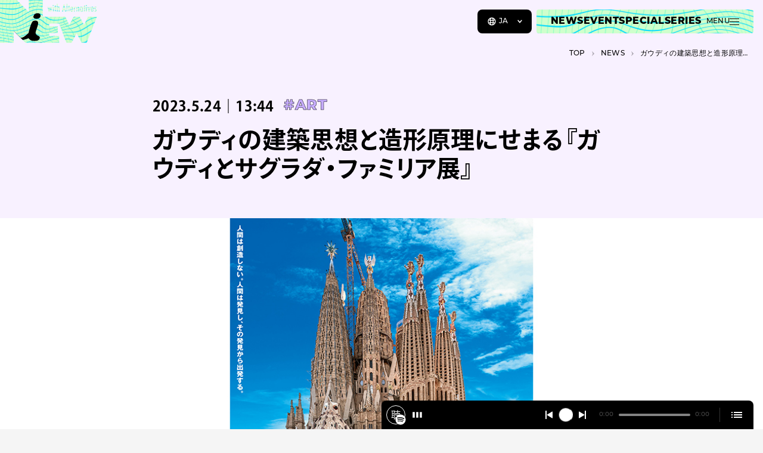

--- FILE ---
content_type: text/html; charset=utf-8
request_url: https://www.google.com/recaptcha/api2/aframe
body_size: 259
content:
<!DOCTYPE HTML><html><head><meta http-equiv="content-type" content="text/html; charset=UTF-8"></head><body><script nonce="OujCaIqTdmOCwI9BlqYSKg">/** Anti-fraud and anti-abuse applications only. See google.com/recaptcha */ try{var clients={'sodar':'https://pagead2.googlesyndication.com/pagead/sodar?'};window.addEventListener("message",function(a){try{if(a.source===window.parent){var b=JSON.parse(a.data);var c=clients[b['id']];if(c){var d=document.createElement('img');d.src=c+b['params']+'&rc='+(localStorage.getItem("rc::a")?sessionStorage.getItem("rc::b"):"");window.document.body.appendChild(d);sessionStorage.setItem("rc::e",parseInt(sessionStorage.getItem("rc::e")||0)+1);localStorage.setItem("rc::h",'1768741175351');}}}catch(b){}});window.parent.postMessage("_grecaptcha_ready", "*");}catch(b){}</script></body></html>